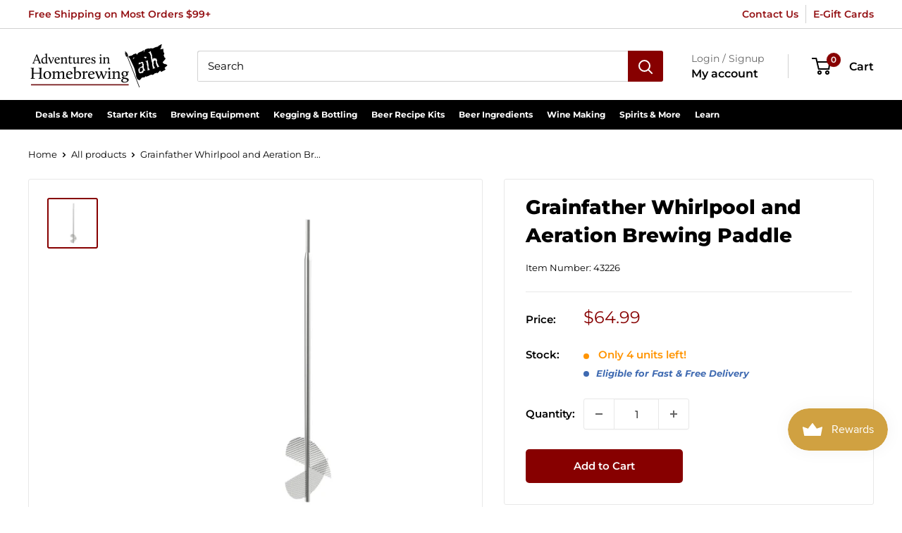

--- FILE ---
content_type: text/css
request_url: https://homebrewing.org/cdn/shop/t/21/assets/boost-pfs-custom.css?v=90927121634502017261689095856
body_size: 252
content:
.boost-pfs-search-no-result-body .collection__toolbar{display:none}.boost-pfs-search-no-result-body .boost-pfs-filter-right-col{padding:0}.boost-pfs-most-popular .boost-pfs-product-slider{width:100%;max-width:100%;position:relative;margin-left:0;border-right:1px solid var(--border-color)}.boost-pfs-most-popular .boost-pfs-product-slider:before{content:"";position:absolute;left:0;top:0;width:1px;height:100%;border-left:1px solid var(--border-color);z-index:2}.boost-pfs-product-slider-item-wrapper{position:relative;display:flex;flex-wrap:wrap;overflow:hidden;width:100%;border-top:1px solid var(--border-color);border-bottom:1px solid var(--border-color);z-index:1}.boost-pfs-search-no-result-body .boost-pfs-filter-bottom-pagination,.search-bar__inner{display:none}.boost-pfs-search-suggestion-wrapper{position:fixed}.boost-pfs-search-suggestion-item:hover{color:#870000;background-color:#0a0a0a14}.boost-pfs-filter-breadcrumb.hidden{display:none}.boost-pfs-filter-message{margin:0 auto}.search-bar__filter{display:none!important}.boost-pfs-filter-scroll-to-top{z-index:1}.boost-pfs-in-collection-search{padding:0 20px}.boost-pfs-in-collection-search-button{padding:8px 20px!important}.boost-pfs-in-collection-search-clear{padding:8px!important}.boost-pfs-search-result-toolbar{display:flex;align-items:center;margin:35px 0;border:1px solid #e1e3e4;padding:0 30px;border-radius:3px;white-space:nowrap;background:#fff}.boost-pfs-search-result-toolbar .boost-pfs-search-result-item:first-child{flex:auto}.boost-pfs-search-result-toolbar .boost-pfs-search-result-panel-controls{padding:17px 0;margin:0}.boost-pfs-filter-tree-vertical-style-off-canvas:not(.boost-pfs-filter-tree-horizontal-style-expand) .boost-pfs-filter-left-col .card__section{padding:0}#shopify-section-header:after{display:table;content:"";clear:both}.boost-pfs-search-result-wrap{background:#fff;border:1px solid #e1e3e4;padding:30px 0 0;border-radius:3px}.boost-pfs-search-result-wrap .boost-pfs-search-result-list-item{padding:30px}.boost-pfs-search-result-wrap .pagination{padding:20px 30px}.search-bar__inner{display:none!important}@media (min-width: 768px){.boost-pfs-filter-tree-vertical-style-off-canvas:not(.boost-pfs-filter-tree-horizontal-style-expand) .boost-pfs-filter-left-col{border:none}.boost-pfs-filter-wrapper{display:block;margin:0}.boost-pfs-filter-left-col{padding-right:30px;margin:0}.boost-pfs-filter-right-col{margin:0;padding-left:15px}.boost-pfs-filter-tree-vertical-style-off-canvas:not(.boost-pfs-filter-tree-horizontal-style-expand) .boost-pfs-filter-right-col{width:100%;margin:0}.boost-pfs-filter-stick.boost-pfs-filter-tree-desktop-button-sticky-wrapper{-webkit-box-shadow:none;-moz-box-shadow:none;box-shadow:none;padding:0 15px}.boost-pfs-filter-left-col{padding:20px 25px;border:1px solid var(--border-color);background:#fff}.boost-pfs-filter-stick.boost-pfs-filter-tree-h-wrapper,.boost-pfs-filter-stick.boost-pfs-filter-tree-h,.boost-pfs-filter-stick.boost-pfs-filter-tree-desktop-button-sticky-wrapper{z-index:9}}@media (max-width: 767px){.boost-pfs-filter-right-col{padding-left:0}.boost-pfs-search-result-toolbar .boost-pfs-search-total-result{display:none}.boost-pfs-filter-tree-mobile-button button{background:none;color:inherit;margin:0;text-transform:capitalize}.boost-pfs-filter-tree-mobile-button button svg{margin-right:7px}.collection__dynamic-part .boost-pfs-filter-tree-mobile-button button,.collection__dynamic-part .boost-pfs-filter-top-sorting-mobile button{background:none!important;color:inherit!important}.boost-pfs-filter-tree-button-sticky-wrapper-body .header--search-expanded{margin-bottom:0}.boost-pfs-filter-tree-desktop-button-sticky-wrapper{margin-top:0;position:relative;top:auto}.collection__toolbar{z-index:4}.boost-pfs-filter-mobile-style1-body.boost-pfs-filter-tree-button-stick-wrapper-body.boost-pfs-filter-tree-open-body .boost-pfs-filter-mobile-style1{top:42px}.boost-pfs-filter-stick:not(.boost-pfs-filter-tree-v).boost-pfs-filter-tree-mobile-button-stick-wrapper{z-index:2}}.collection__layout-button:last-child{margin-left:15px}.boost-pfs-variants-display [data-section-type=recently-viewed-products]{display:none!important}.mobile-menu{z-index:3}.boost-pfs-filter-button{display:flex;width:unset!important}.boost-pfs-filter-button{width:unset!important;gap:5px!important}.boost-pfs-filter-option-amount{float:unset!important}.boost-pfs-filter-option-value{max-width:70%!important}@media only screen and (max-width: 767px){.collection__toolbar-item.collection__toolbar-item--layout,.boost-pfs-filter-button.boost-pfs-filter-apply-all-button,.boost-pfs-filter-mobile-footer{display:none!important}}
/*# sourceMappingURL=/cdn/shop/t/21/assets/boost-pfs-custom.css.map?v=90927121634502017261689095856 */


--- FILE ---
content_type: application/javascript; charset=utf-8
request_url: https://searchanise-ef84.kxcdn.com/preload_data.8Z0J2r3Z5Q.js
body_size: 11701
content:
window.Searchanise.preloadedSuggestions=['dry yeast','corny kegs','wine bottles','pilsner malt','co2 regulator','wine yeast','munich malt','wine kits','ball lock keg','bottle caps','yeast nutrient','false bottom','ball lock','beer bottles','star san','wort chiller','jockey box','wheat malt','2 row malt','co2 tanks','big mouth bubbler','dip tube','conical fermenter','grain mill','carapils malt','oak barrel','corny keg','all grain','mash tun','omega yeast','brew kettle','3 gallon keg','wine corks','chocolate malt','beer line','auto siphon','hop rhizomes','i o','brew bag','ball lock disconnect','roasted barley','crystal malt','ball valve','wine labels','ph meter','air lock','still spirits','vienna malt','cider kit','tri clamp','maris otter','used keg','beer faucet','fermentation bucket','mead brewing kit','mead yeast','quick disconnect','pale malt','co2 tank','fast ferment','tilt hydrometer','brewers best','cream ale','grain father','dry malt extract','liquid malt extract','plastic fermenter','special b','campden tablets','glass carboy\'s','clone recipe kit','flaked oats','rye malt','fruit press','corn sugar','cider yeast','tap handle','transfer pump','priming sugar','keg lid','two hearted clone','white wheat malt','bottle filler','hop bag','root beer','all grain recipe kits','lager yeast','hazy ipa','irish red ale','pale ale malt','grain bag','o ring','used corny kegs','citra hops','mini keg','flaked corn','hard seltzer','picnic tap','silicone tubing','anvil foundry','acid blend','5 us gallons','honey malt','5 gallon ball lock keg','gas line','white labs','beer line cleaning','porter recipe kit','imperial yeast','wine press','pectic enzyme','christmas ale','wine corker','brew pot','pilsen malt','pin lock','malted barley','stir plate','fat tire clone','racking cane','wine bottle labels','potassium sorbate','tap faucet','caramel malt','pin lock keg','caramunich malt','glass bottle','glass carboy','oak chips','brown ale','chocolate stout','german pilsner malt','mead kit','quick connect','spunding valve','hop filter','mangrove jack','st irish','pale malt 2 row','fruit puree','flavoring extract','wyeast yeast','wine kit','safale us-05','sanitizer cleaner','used kegs','imperial stout','cleaning keg','nitrogen regulator','heating element','cornelius keg','hop spider','drip tray','1 gallon kit','cream ale kit','temperature controller','air still','rice hulls','white wheat','yeast starter','sparge arm','sam adams clone','flaked barley','peanut butter stout conspiracy','hop extract','brown malt','beer kits','scottish ale','pressure relief valve','faucet shank','east kent goldings','kveik yeast','maris otter malt','malt extract','brew bucket','saaz hops','taprite regulator','stainless steel','wine recipes','tail piece','marris otter','1.5 tri clamp','oatmeal stout','oak barrels','easy clean','irish moss','keg cleaning','light dme','aromatic malt','cascade hop','electric brewing','wine bottle','rubber stopper','beer hydrometer','check valve','hose clamp','keg post','1 gallon keg','sour kit','wine recipe','2.5 gallon ball lock kegs','kettle thermometer','6 gallon carboy','5 gallon keg','brew in a bag','wort pump','white labs yeast','ry win recipe','belgian malt','mangrove jack yeast','floating dip tube','belgian tripel','hops rhizomes','golden promise','wine bottle corks','whirlfloc tablet','beer tubing','hallertauer hops','acid reducing','turbo yeast','sanke coupler','mexican lager','red wheat malt','victory malt','ale malt','nottingham yeast','irish stout','2.5 gallon keg','kolsch kit','crystal 60l','centennial hops','amber malt','black ipa','red ipa','citric acid','muslin bags','hbu pack','simcoe hops','sam adams','shrink wraps','air locks','potassium metabisulphite','flaked wheat','1 gallon jug','briess 2 row','keg washer','biscuit malt','hefeweizen brew kit','one step','one gallon beer kit','sight glass','natural flavoring','stout faucet','gingerbread brown ale','glycol chiller','little big mouth bubbler','glass bottles','1 gallon carboy','crystal 40l','dry hop','o rings','beer line cleaner','stainless fermenter','low alcohol','bung stopper','temperature control','fuggles hops','vanilla bean','pinot noir','quick carb','cascade hops','german pilsner','lactic acid','stainless tee','gluten free','ale yeast','belgian yeast','bucket lid','co2 cartridge','siphon hose','champagne yeast','american pale ale','apple wine recipe','dry brewers yeast','2 tap kegerator','flaked maize','plastic bottles','15 gallon kettle','golden ale','red ale','weyermann malt','free shipping','no fermentation','mash paddle','bottle brush','gas tubing','octoberfest kit','red star yeast','roasted barley malt','plate chiller','amarillo hop','brewers best kits','pressure gauge','scotch ale','immersion pro','hop oil','3 gallon ball lock keg','glass growler','beer bottle caps','brewing thermometer','mini regulator','can seamer','pumpkin beer','top shelf','pot still','fast fermenter','hard cider','yeast energizer','port wine','wine bottles 750 ml','hop pellets','english ale yeast','yuengling clone','wine juice','5 hbu pack','ball lock post','barley wine','charlie brown','bottling bucket','wood chips','blonde ale','black malt','great at s','starter kit','how to','pbw powdered','sierra nevada','oktoberfest all-grain','orange peel','wine yeast fruit','sanke kegs','fermaid o','big mouth bubbler glass','grain gravity','hose clamps','irish red','go ferm','extract kits','750 ml bottles','ipa extract','wine tannin','amber ale','crystal 10l','sour ale','cooper can kit','honey ale','northern brewer hops','filter system','amylase enzyme','propane burner','mini mash kit','bottle tree','pvc shrink wraps','new england ipa','tettnang hop','peach wine','2-row malt','mash and boil','special roast','bourbon barrels','faucet adapter','summer ale','ale pale','ph test','centennial hop','hefeweizen all grain','wine thief','fast pitch','wine making','flaked rice','4 hbu pack','dark munich malt','rye ipa','12 oz bottles','cabernet sauvignon','gas manifold','beer yeast','oxygen kit','kolsch recipe','old ale','grape concentrate','malic acid','how to me','willamette hop','pale extract','carbonation cap','calcium chloride','tilt pro','bottle washer','nitrogen tank','keg disconnects','kegging system','apple wine','english crystal malt','blue moon clone','3/8 tubing id','5 gallon cornelius keg','1.75 gallon ball lock keg','lalvin yeast','alt bier','1/2 ball valve','beer filter','bentonite 8oz','session ipa','light malt extract','used ball lock keg','false bottom assembly','torrified wheat','wine corks 9','fermentis yeast','northern brewer','draft tower','quick disconnects','1 gallon fermenter','smoked malt','10 gallon keg','peanut butter','sauvignon blanc','vintners best','red star','saflager s-23','blichmann riptide brewing pump','sweet wine','milk stout','under grain','beer lines','6 row malt','oktoberfest marzen recipe kit','line cleaner','special b malts','lager kit all grain','ss fermenter','bottle capper','intertap faucet','stainless shank','fly sparging','pale ale','hallertau hops','poppet o-ring','shrink wrap','hops for','root shoot','oak spirals','tap tower','german wheat','clarity ferm','fruit wine base','brew stand','biab bag','flow control','melanoidin malt','10 gallon kettle','octoberfest clone','distillers yeast','coopers hopped can kit','3/16 beer line','safale dry yeast','blue moon','brew yeast','lme liquid malt extract','beer nut','ss brewtech','clarifying agents','alcohol boost','ice wine','beer flavoring','brewers gold','red star wine yeast','fruit base','pilsen light','stout all grain','conical fermentor','keg coupler','small batch','ball lock fittings','cara foam','saison yeast','haze craze','extract recipe','red wine kits','amarillo hops','crown caps','red bottles','yuengling all grain clone','keg kit','transfer pumps','summer wheat','carbonation drops','wine hydrometers','strong ale','pressure relief','one step cleaner','stainless steel fittings','1 gallon kits','plastic carboy','hazy neipa','mfl fitting','tri clamp fittings','electric brew kettle','copper still','wine cork','gas disconnect','auto siphon kit','pale ale extract kit','homebrew kit','dark crystal','used barrel','dual regulator','apple beer','juice concentrate','3 gal kegs','hose barb','air lock bung','liquid yeast','screw cap','two row','keg cleaning system','carbonation lid','big mouth','apple cider','red wheat','hot sauce','big red','dark malt','liquid malt','light ale','making sweet wine','gift card','black barley','mesh bag','mash tun false bottom','high alcohol yeast','grainfather brewing system','nottingham ale yeast','the grainfather','fermentation lock','nut brown ale','pinot grigio','munich light','hot liquor tank','flow meter','wb-06 wheat','vanilla porter','wit yeast','keg system','stopper bung','how to make wine','swing top','vintner\'s best','stainless steel fermentor','blueberry wine recipe','6 gallon wine kits','grain and gravity','blackberry wine kit','sweet red wine','mini mash clone','wheat beer','keg tube','1 liter bottles','barley malt','summer shandy','oak cubes','grain lovibond and gravity','carafa ii','ice pack','high ibu','lactose sugar','belgian pilsner malt','shank assembly','grape wine recipe','fermentation bag','rahr 2-row','east yeast','20 gallon megapot','perlick faucets','whiskey barrel','german ale yeast','goldings hops','safeale us-05','rye ale','sour beer','northern brewer alpha','distilling equipment','ipa kit','caramel 60l','female to male','pliny the elder','i double','west coast ale yeast','dry malt','crystal 120l','acid test kit','beer shank','nitro faucet','pumpkin ale','5 all grain cooler','gas line disconnect','more beer','pear wine','used 3 gallon keg','magnum hop','bottles bottles','whirlpool arm','o-ring kit','belgian golden ale','saaz pellet','garden hose','light munich','malt syrup','ball valve t design','ball lock kegs','750 ml beer bottles','island mist','cheese making','one gallon kits','sweet red wine kit','ball lock adapter','blood orange','red x','jockey box coil','peated malt','wine on tap','blackberry wine','ball to pinlock','no rinse sanitizer','passion fruit','spice wine','wine making kit','counterflow chiller','bottle labels','keg fittings','yeast kit','acid malt','vienna lager','non alcohol','ss fittings','hop beer','counter pressure bottle filler','two hearted','chardonnay wine kit','scottish all','ice wine kit','3 tap kegerator tower','tea wine','belgian sugar','belgian pale','wine tannins','straight a','sanke keg','high temp tubing','all in one','california ale yeast','regulator valve','wing nut','water test','sweet wine kit','5 gallon used keg','5 gal keg','stainless pot','corny keg lid','2 gallon fermentor','taprite dual gauge regulator','screw caps','irish ale yeast','cluster hops','tic acid','tap lock','beer kit','czech pilsner','liquid malt extract 1','gas post','gauge guard','wheat malt extract','keg cleaner','cherry concentrate','sierra nevada recipe kit','oktoberfest yeast','crystal head','co2 system','vanilla beans','chocolate rye','wine base','fruit wine making kit','bry-97 yeast','tc clamp','stir late','water filter','plum wine recipe','white ipa','fast rack','swivel nut','beer gun','pin post','russian imperial stout','anvil fermenter','propper starter','session ipa recipe','wine barrels','wyeast a','cabernet sauvignon kit','styrian golding hops','coffee stout','brew keg','windsor yeast','wine flavoring','west coast ipa','wine bag','mild malt','1 gallon brew kit','double ipa','check valve in line','5 gallon kettle','mangrove jack hard cider','2 gallon kits','making wine sweet','mini-nitrogen regulator','spotted cow clone','s-04 safale s-04','scottish ale yeast','dry barley','barley flaked','champagne bottles','keg lube','keg tap','acidulated malt','briess caramel malt','brewers crystals','keg co','co2 refill','kent goldings','bottles for beer','extra special malt','roasted malt','wine concentrate','crisp malt','nut brown','malolactic culture','ss tee','hefeweizen yeast','pale malt extract','chinook hop','oat malt','stainless fittings','biab recipe','perle hops','dark ipa','carb stone','hop twine','german lager yeast','5 gallon keg new','1.75 gallon keg','magnesium sulfate','gooder than guinness','samuel adams','dessert wine','sugar malt','5 gallon wine kits','mosaic hop','2 row 50 lb','white stout','grainfather g40','partial mash kits','can lid','bottling wand','samuel smith','belgian pale ale','cold brew','faucet lock','liquid dip tube','still spirits essence','white wine kit','weyermann pilsner','stainless steel disconnect','pin lock disconnect','hand pump','cleaning brush','munich dunkel','tapered cork','used barrels','2 gallon keg','sparge water heater','oring keg','pale ale kit','2 gallon bucket','muslin bag','brew bags','invert sugar','white house','mash pump','gallon keg','better bottle','seltzer kit','carafa iii','brew jacket','pbw tablets','red wine recipe','fermenter lid','gumballhead clone','wa state','scottish ale kit','big mouth bubbler lid','keg fermentor','growler cap','heat mat','wine conditioner','all american light beer recipe','bohemian lager','1 gallon wine kit','light pilsen','cocktail keg','german dark','a christmas ale','raspberry flavor','malted rye','sight gauge','corny kegs used','citra pellet hops','keg regulator','gas regulator','gas hose 5/16','5 gallon kegs','4 hbu hops','yeast starter kit','mash bag','compression fitting','brew tech','organic malt','great pumpkin charlie','faucet wrench','bottle rack','dark munich','10 gallon fermenter','chocolate extract','diastatic power','store location','grainfather g30','beer shank ss','yeast for mead','ez cap','belgian dubbel','yeast fuel','stainless mash tun','mini kegs','ball valve assembly','grape press','10 for fermentation','bells two hearted','wash bottle','sierra nevada pale ale','chimay grande reserve','thrust washer','barley crusher','priming sugar for bottling','a bag','non alcohol beer','march pump','pale malt row','check ball','irish red ale extract','oktoberfest recipe','straining bag','wine barrel','keg tower','fermaid k','one gallon equipment','calcium carbonate','keg sprayer','new corny keg','bottling spigot','malto dextrin','american wheat','corn grains','hop oils','test jar','5 gallon carboy','3 hbu pack','strawberry wine kit','drilled stopper','sodium metabisulphite','sweet water','ll lock keg','cascade pellet hops','liquid hose','lalvin d47','pin lock corny kegs','co2 line','cider press','cocoa nibs','gas lin','anti foam','other flavors','wheat beer extrac','london ale yeast','hose 1 fitting','wine bottle corks kit','black cherry','nuka tap','malolactic bacteria','beer tap','sweet orange peel','barley wine kit','rum yeast','sparge water','white ale','oak barrel with','cornelius keg ball lock disconnect','secondary fermentor','mead making kit','co2 gas line','recipe for a','hoppy ale','candi sugar','high gravity beer yeast','beer line hose','guinness clone','port wines','cam lock','distillers malt','rubber stoppers','mosaic hops','shipping rates','pilsen dme','1/2 quick disconnect','beer cans','golden malt extract','strawberry wine recipe','co2 gauge','steel kegs','saison all grain','co2 valve','immersion chiller','used ball lock','single malt kit','buon vino','corny keg new','backyard pilsner','baltic porter','low carb','christmas beer','1 gal all grain kits','pear wine recipe','wyeast 1056 american','pliny the elder grain','mini mash','grommeted lid','recipe for','imperial ipa kit','red sweet wine','tettnanger hops','brewing system','k-97 yeast','erlenmeyer flask','dextrose brewing','swing top bottles','belgian beer bottles','rjs rjs en','tartaric acid','carafa i','silicone hose','premier classique','oxygen tank','brewvint yeast fuel','6 gallon keg','challenger hops','ice master','mecca grade','grain scale','60l malt','brew sugars','fat tire','tasting corks','gas port','pressure regulator for corny keg pin lock','secondary fermentation','the of making wine','1/4 female hose nipple','pilsner yeast','nitrogen kegging','cornelius used','poppet ball lock','gallon glass','15 gal keg','brett yeast','briess malt extract','heat pad','irish red all grain','pump kit','white lab yeast','cryo hops','specific gravity hydrometer','black currant','tail piece assembly','oak powder','mt hood hops','stainless steel faucet','epsom salt','ferm k','nylon bag','beer recipe kits','keg stand','mead making','aih new 5 gallon keg','ferment in a kettle','gallon caps','carboy brush','old hen','art wine','potassium bicarbonate','boil coil','silver lake cream ale','lallemand yeast','wine dry yeast','wine filter','foam are','7 gallon bucket','syphon hose','chill plate','briess extract','ginger beer','dark lagers','pectin enzyme','natural beer flavoring','glass carboys','keg faucet','rose wine kit','simcoe pellets','master vintner','3 gallon corny keg','corny keg used','24 oz bottle','lutra kviek','per thermometer','light beer recipe','gas dip tube','whirlfloc tablets','beer extract','amber bock','galaxy hops','tap cleaning','peach wine recipes','keg top','ice beer','american ale yeast','npt fittings','lid gasket','primary fermenter','dry light malt','high diastatic','boston ale','big brew','sanke adapter','gluten free beer kits','beer line cleaning kit','soda extract','can fresh','cherry wine recipe','boiron puree','brass fitting','5 gallon oak barrel','oskar blues','orders shipped','5 gallon ball lock','sol cerveza clone','barbed t','dry fermentation','stainless steel pot','phosphoric acid','orange wine','beer tower','bazooka screen','yeast nutrients','ying ling','safale us05','wine from concentrate','beer brewing kit','brewer gold','20 co2 tank','bubble airlock','blonde ale kit','gravity charts','grain storage','corny lid','all grain recipe','nottingham danstar','hop lot','chugger pump','carboy bung','yeast pitch','stainless steel disconnect ball lock','willamette hop pellets','2 hearted clone','tap system','clear bottles','liquid post','cleaning solution','london ale iii','wine yeast nutrient','orchard breezin wine kits','8 gallon kettle','chec beer','cara pils','1 gallon recipe kit','strawberry wine','hop rhizome','riptide pump','biofine clear','juicy ipa','midnight wheat','beer set','ph meters','fruit yeast','fall beer','great lakes christmas ale','dark star','gen keg','pale lme','fermenting bucket','brown malts','blackberry wine recipe','375 ml glass bottles','digital refractometer','drilled rubber stopper','flaked rye','cooling coil','helles lager','bottle cap','cara malt','sweet mead','merlot kit','dextrose brewing sugar','table beer','dry ale yeast','flip top bottles','4 beer shank','blood and','cider mead','new keg','3/16 beverage tubing','floor corker','pink moscato','great fruit','citrus hops','raspberry wine','nugget hops','polish ale','vintners best wine base','chitosan and kieselsol','keg air lock','candi syrup','secondary regulator','pepper wine','3 gallon recipe','dry lager yeast','beer washer','english ale','the brew bag','light munich malt','wine expert','kegerator kit','all day ipa clone','3 gallon recipes','raspberry wheat','3 gallon used kegs','ohio stoneware','the keg','belgian white','double red','how to make mead','wheat ale','blue bottles','smithwicks red ale','20 gallon brew kettle','shiner bock clone','carboy cleaner','co2 fill','proper starter','cool brew','ice plat','speidel plastic fermenter','parts for','hose barb fittings','soda kegs','coffee stout recipe','d keg coupler','connection stem','black patent malt','two row pale malt','shut off valve','brewers yeast','tap cooler','mackinac island red ale kit','barley wine ale','5 gallon bucket','centennial hop pellets','brewers best kit','cider house','ball lock tap','brewing pump','rhizome root','dextrine malt','custom wine labels','vanilla imperial stout','campden tablet','cherry wine','ball lock fitting','extract kit','nukatap stainless','4 gallon pot','wine corks#8','stainless tap','pvc shrink','6-row malt','coffee porter','grape yeast','hop rocket','grainfather version 3','weldless bulkhead','o o','5 gallon new','amber glass','specialty grains & hops','lalbrew wit','wine degasser','tee adapter','infusion kit','brix refractometer','brew tan beer','anvil crucible','1 gallon wine making kit','pale chocolate','scotch ale all grain','level gauge','brew in bag kits','fruit base for wine','k1v-1116 strain','ly sour','omega yeast california','bourbon barrel','vienna malt grain','fullers esb','cane sugar','kviek yeast','plum wine','t cork','plastic fermenters','how to wine yeast','cornelius keg 5 gallon','spotted cow','grain basket','o2 regulator','orchard breezin','rims rocket','belgian wit yeast','bottle cleaning','dry belgian yeast','faucet ass','munich malt 16','peach flavoring','bucket spigot','1 gal glass','yuengling extract','racking arm','chimay red','co2 manifold','stir bar','honey lager','maple ale','propane burners','rice syrup solids','english crystal','gift certificate','brandy wine','row malt','keg parts','silicon tube','gift cards','liquid lager yeast','star sanitizer','adventures in homebrewing','wlp001 california','wine expert kits','target hops','an kolsch','air still pro','belgian bottles','zombie dust clone','spalt hops','blackberry puree','carboy cap','brown ales','gas line fittings','bottling sugar','gal keg','carafoam malts','all day ipa','sorachi ace','digital thermometer','pet keg','belgian ale yeast','malted oats','beer caps','belgian pils','quick starter','brew in a bag kit','8 gallon 2 weld','pectic enzyme powder','fastferment conical fermenter','munich liquid malt','live oak','red wine yeast','lager brew kit','carboy lid','craft cocktail keg','growler filler','keg se','paulaner hefeweizen','boil in a bag','brew system','base malt','bulkhead fittings','igloo cooler','hersbrucker hop','blichmann beer gun','flare fitting','weyermann pale ale malt','barrel oak','amber bock clone','electric brew','tasting cork','scottish export 80','ball valves','sankey keg','ascorbic acid','digiboil mash','pilsner de','grolsch gasket','crystal 20l','pumpkin spice','premium pilsner','6 gallon primary fermenter','dry hopping','2 gallons wine','15 gallon pot','cerveza clone','french oak','rum barrel','german munich malt','sweet red wine yeast','stirring paddle','dunkel weissbier','beer recipes','crystal hops','cam lock fittings','columbus hop','oberon clone','3 tap tower','cara munich','root beer extract','whiskey still','german lager','when to add','vintners reserve','apple press','old fezziwig','biab kits','honey beer','wort chillers','gold malt extract','brewzyme-d enzyme','muntons malt extract','inkbird temperature controller','use points','neipa kit','faucet cleaning adapter','barb t','anvil kettle','soda water','do i have to add sugar','all equipment','genesis fermenter','milk chocolate','keg line cleaning','yeast for fruit wines','caribou slobber','hop bags','corn syrup','co2 regulator gauge','shiner bock','cr 51 yeast','cornelius keg lid','glucoamylase enzyme','stainless steel drip tray','white labs california','mfl stainless disconnect','pale wheat malt','winter solstice','ro system','tc hoses','a christmas ale all grain recipe','bar gas','brewmaster kettle','cip ball','moscato wine kit','replacement lid','master vintner wine kit','all grain wheat beer kit','magnum hops','blichmann beergun','sol clone','fruit cream ale','rubber bung','all in one brewing systems','partial mash','pressure fermentation','smoked porter','fining agent','wheat dme','clarifying agent','standard air locks','belgian pilsner','fermenting buckets','plastic bottle','grains and malts','dady yeast','amber ale extract kit','5 gallon weight','modelo clone','grain bags','mangrove jack cider','top shelf flavoring','briess 2-row','wine filters','dry irish stout','whole hops','peanut butter flavoring','ec-1118 wine yeast','safeale us-05 yeast','with hole','blichmann hellfire burner','jai alai','london ale 3','demi john','gas tube','all rounder','white wine','3 gallon lid','beer gas line','briess dme','esb all grain','mead kits','tower shank','warrior hops','dos equis amber','kombucha equipment','heat shrink','1 gallon big mouth bubbler','2 row pale ale malt','gigawort electric brew kettle','car boy','liquid ball lock','concord grape wine','cider yeast dry','moose drool','fermonster carboys','rye extract','left hand','what is','5 gallon ball lock keg new','belgian ipa','5 gallon extract beer kits','carbon filter','beer filtration','blichmann riptide','belgian wit','gelatin finings','side faucet beer','holiday ale','cereal killer','best wines','tap handles','potassium metabisulfite','malt wheat','drain valve','motueka hops','reindeer dribble','oatmeal stout recipe extract','tiger tank altbier recipe','used corny keg','american amber','pressure regulator','hazy extract','anchor steam clone','1 gallon wine kits','apricot puree','filters for','brewer\'s best','faucet o-ring','1 wine kit','keg cooler','zythos hop','brewing stand','hop basket','ultra tap','munich dry extract','carapils malt barley','all american light','no rinse','ruby street','55 gal color','wyeast wine','basic a','keg oring','crystal 80l','pet bottle','grapefruit ipa','1/2 npt thread','1 gallon recipe','alpha amylase','wine concentrates','octoberfest marzen','2 micron stone','sparkolloid powder','corks for wine bottles','apple ale','2 keg system','6.5 gallon carboy','herms coil','oxygen stone','heineken clone','low profile','c02 tank','grain level gravity','cider house select','beer shanks','in the uk','drilled bung','corks for','wine label\'s','ginger ale','clone clone','aging barrels','belgian strong ale','racking tube','free shipping requirements','pear cider','lemon shandy','whiskey yeast','ipa kits','silicone gasket','steam beer','red wine','smithwick\'s clone','iodine test','barrel 1 gallon','phat tyre','golden naked oats','mfl disconnect','keg gauge','u keg coupler','wheat rye','golden ale extract','glass jug','beer pump','orange blossom honey ale','ec-1118 lalvin','pale liquid malt extract','fermentation crock','conversion kit','ball lock keg used','negra modelo','raspberry ale','5 gal fermenter','dos equis','all day ipa recipe','arrogant bastard clone','flip top','citrus beer all grain','rhubarb wine recipes','activated carbon','distilling malt','munich malt extract','super kleer','kombucha ingredient','belgian saison yeast','mosaic ipa','sanitizer cleaner/sanitizer','peach concentrate','so soda','o clear','opti white','grain lovibond gravity','caravienne malt','champagne corks','beverage line','caramel grain','new kegs','homebrew kits','wine label','winter warmer','bottle filling','ball lock disconnects','wine making kits','can kit','acid test','keglove and ice blanket bundle','pacific had','ark sa','liberty hops','megapot 8 gallon','pumps transfer','keg stem','poisoned apple ale','sweet mead yeast','temperature gauge','beer stone','priming your beer','coffee malt','mini co2 regulator','regulator o-ring','brewers malt','sake yeast','pet bottles','brew pot kits','shank nut','valve with','anvil cooling','top bottles','butterfly valve','blue collar coffee','stainless steel tri-clamp','cheese cloth','abbey ale','chimay red clone','caramel color','nova lager','better than boddingtons','zinfandel wine kits','picnic faucet','wheat lme','gallon jug','filter pads','wine in box','5 gallon cornelius keg ball lock used','3 gallon carboy','2 row pale malt','hand corker','cru specialty','y for regulator','beer dry yeast','race track','brewjacket immersion pro','making sweet wines','sprecher rootbeer','celebration ale','winter ale','hops pellets','hop plant','lemondrop hop','1 gallon amber','degassing wine','our wine kits','briess malt','how to brew','cleaning brushes','red c','rootbeer soda kit','el dorado','lalvin d-47','strawberry flavoring','fruit flavoring','siphon starter','tri clover','ale pail','black frye-day','yeast for sweet wine','magnesium chloride','one step sanitizer','brew easy','pineapple wine','backyard pilsner recipe kit','death by coconut','10 gallon mash tun','diamond lager yeast','sanke d coupler','red hook','gravity values','cooling system','mexican extract','mead wine','375 ml bottles','crystal rye malt','brewzilla all','grape skins','keg cap','briess pale malt','hazy ipa all grain','barke pilsner','red stripe clone','pale chocolate malt','orange creamsicle ale','montepulciano wine kit','5 gallon corny keg','riesling kits','brewers gold hops','6.5 gallon bucket with lid','seltzer yeast','keg spear','wee heavy','deschutes fresh squeezed ipa clone recipe kit','island mist wine','bag 8 in','cinco de mayo','english malt','wyeast 1318 london','wine stabilizers','variety pack','imperial ipa','clone all grain','sierra nevada torpedo','black ipa recipe','1/4 swivel flare nut','foam control','still spirits yeast','hop resin','steam condenser','pin lock poppet','counter pressure','sodium bisulfite','light hearted ale','charred oak','voss kveik','wort pumps','keg o rings','dogfish head 90 minute','firestone liquid post','beer glass','mangrove jacks','ferocious ipa','abbaye ale yeast','kolsch yeast','wyeast 1217-pc','chocolate milk stout','bootleg biology','bottle cleaner','montrachet wine yeast','lambic yeast','cranberry wine','line cleaning','malted wheat','brew fittings','brewers rice','weyermann munich','glass jugs','garden hose fittings','diffusion stone','recipe kit','watermelon wine','3 gallon big mouth bubbler','rew kettle','l bottles','ipa citra','d47 yeast','white house honey porter','ttling bucket','clear wine bottles','dragons milk','american wheat ale','mt hood','cracked corn','english ipa','coupling nut','samuel adams boston lager','blueberry wheat beer','red wine kit','all grain ipa','great lakes','golding hops','tank 7 clone','test kit','cip pump','mead recipes','honey brown ale','peach puree','white zinfandel wine kit','lalvin 71-b','munich dme','soft parade','carapils malts','fresh squeezed','isinglass fining','wide mouth','party tap','nelson sauvin','edmund fitzgerald porter','apricot ale','old fezziwig clone','mead nutrient','german hops','american 2 row malt','brewers edge','twisted mist','mushroom corks','dead ringer','4 hbu pack hops','still top','east kent golding','cosmic punch','mash tu','black lager','hazelnut toffee porter','mead recipe','dry hop filter','jester king','hop drop','blichmann pump','root shoot malting','hose nipple','oxygen barrier','rose wine','porter clone','kettle weld','keg wrench','fruit bag','fermentation bucket and lid','5 gallon ball lock keg kit','hop screen','making brandy','jalapeño wine','raspberry puree 49oz','carboy handle','cacao nibs','creamy dark','perlick faucet','5 gallon keg sprayer','all grain kits','hopslam clone','st paddy\'s irish stout','beer tap lock','cleaning kegs','extra pale malt extract','brew belt','black patent','bohemian pilsner malt','yeast storage','cabernet franc','yeast gin','homebrew keg','titratable testing','bottom corks 2','ferocious clone','dextrose sugar','belgian ale','peanut butter stout','ez cap bottles','kombucha brewing','founders all-grain','cola extract','bitter orange peel','chimay clone','mild ale','proofing parrot','blue bottle','california common','convert 2 to gallon','ball lock gas disconnect','grain mills','wine filtering','stainless t','philly sour','stainless coupler','wort aerator','all grain pilsner','bitter wine','bourbon flavor','belgian witbier','bottle seal','malolactic yeast','cherry cyser','caramel crystal','alcohol meter','15 gallon barrel','cascade hop pellets','beer extracts','1 gallon beer recipe kit','growler caps','5 gallon plastic','pilsner extract','muntons yeast','irish hills red ale','stella artois','more fun blonde','white merlot','ball lock gas','keg and hose','cooler valve','carafoam malt','vintners harvest','cider kits','tank safety','4 inner diameter','nitro regulator','citra hop','faucet handle','spunding valve with','syphon pump','gas hose','co2 kit','coopers instruction','3 gallon ball lock kegs','american stout','o d barb','hornindal kveik','berliner weisse','farmhouse ale','fermenter stainless','plastic lid','fastferment lid','corny keg parts','tc fitting','fig wine','elderberry fruit juice','plastic fermenter lid','hop water','adams clone','5 gallon pot','one step cleaner/sanitizer','malted corn','infusion spirals','mfl barb','1 gallon jugs','1/2 fit to 3/8 barb','dark wheat','british ale yeast','pinot noir kit','stainless steel ball lock','block party amber ale','maibock beer kit','mint chocolate chip','air lock lid','nebbiolo wine','wheat malt red','reverse osmosis','brew pots','crock lid','scoby kombucha','coriander seed','pale liquid extract','mash and boil lid','small batch fruit wine brewing','bourbon barrel porter','craft a brew','honey wheat','28 mm bottle cap','750ml bottles','gose all grain','alembic dome','brewers best golden belgian ale','depth charge','flavor essence','brew jacket immersion pro','sangria wine kit','fruit wine','3 gallon glass','wheat beer kit','real ale','brewvint alcohol boost','tap shank','bubbler airlock','i ring','brewing kit','us 2-row','gallon mash','anti gravity','cold ipa','iodophor sanitizer','tube brush','glass fermenter','mango wine','mr beer','tapcooler counter','sodium hydroxide','co2 hose','transfer kit','stout yeast','fat tire all grain','green apple','lactobacillus blend','draft line','stainless racking cane','digital temperature','brew commander','belgian candi syrup','pin lock post','sankey coupler','clean in place','english bitter','summer hops','carbonation stone','muntons extract','siphon tubing','jack yeast','tannin dry','7.9 gal fermenter','maris otter extract','elderberry wine recipe','airlock grommet','keg taps','bramling cross','barrel 5 gallon','five star','rye grain','chinook hops','corny ball lock','blow off','port yeast','keg posts','all american light all grain recipe','cleaning kit','orange blossom honey','speidel fermenters','30 l fermenter','keg cornelius','turbo clear','nylon flare washer','saflager w34/70','paintball regulator','wax beads','mix stir','5 gallon fermentor','ipa extract kits','blow off kit','haze craze new england ipa','dried malt extract','plate filter','flaked flaked corn','belgian beers','2 row brewers malt','heady topper','munich 20l','crystal dark malt','6 pack beer','3 gallon kegs','202 end cans','ring cap','cold crash','starter kits','barb fitting','belgian candi sugar','gravity points per pound per gallon','2.5 gallon ball lock keg','e and','picnic tap with hose','liquid malt extract pale','mexican all grain','one gallon wine kit','chocolate porter','proper starter wort can','pacifico clone','o-ring for','beer check valve','california yeast','poisoned apple brown','de de','white wine kits','keg adapter','esb kit','gas check valve','double chocolate stout','old english ale','lactose 1 lb','bottling wine','stir starter','co2 adapter','hex nut','biscuit malt 1 lb','2 head keg','swing top clear','10l crystal','sour beer kit','alcohol tolerance 9%','inverted sugar','keg gas line','lagunitas ipa clone','auto sparge','crystal honey','briess brewers malt','liquid lines','us 05 yeast','malt barley two row','rose le'];